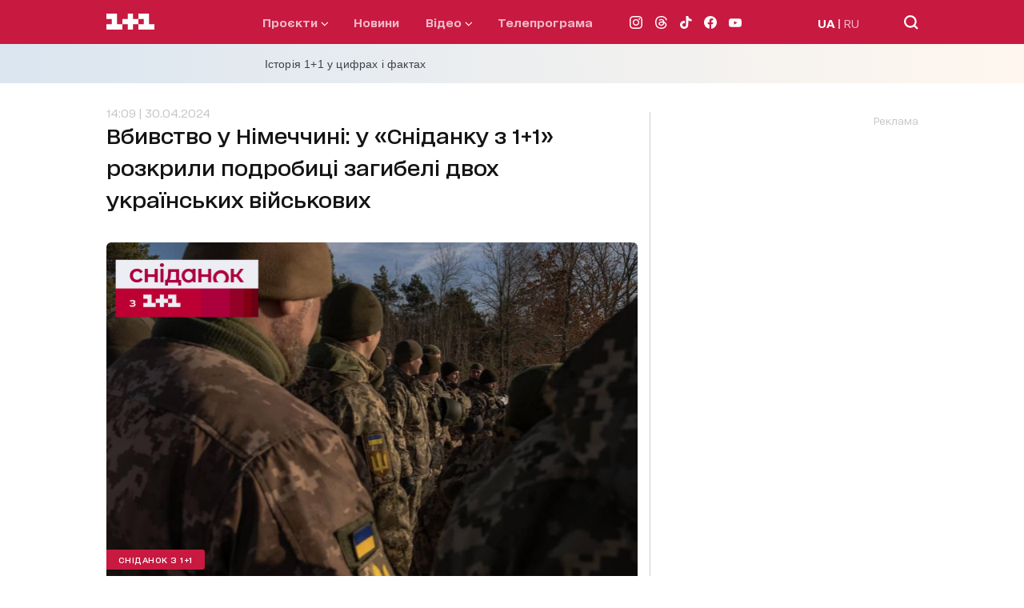

--- FILE ---
content_type: application/x-javascript; charset=utf-8
request_url: https://servicer.idealmedia.io/1289553/1?nocmp=1&sessionId=69713cc8-098fa&sessionPage=1&sessionNumberWeek=1&sessionNumber=1&cpicon=1&scale_metric_1=64.00&scale_metric_2=256.00&scale_metric_3=192.48&cbuster=1769028808443570705359&pvid=fed4918d-8289-40a0-bcb7-56db15e9d8d7&implVersion=17&lct=1768241460&mp4=1&ap=1&consentStrLen=0&wlid=8707042b-d266-4956-ac3c-fde2c70eb6fd&pageview_widget_list=1289553&uniqId=0832b&childs=1304190&niet=4g&nisd=false&jsp=head&evt=%5B%7B%22event%22%3A1%2C%22methods%22%3A%5B1%2C2%5D%7D%2C%7B%22event%22%3A2%2C%22methods%22%3A%5B1%2C2%5D%7D%5D&pv=5&jsv=es6&dpr=1&hashCommit=a2dd5561&iframe=1&tfre=1004&w=665&h=876&tl=150&tlp=1,2,3,4,5,6&sz=199x389&szp=1,2,3,4,5,6&szl=1,2,3;4,5,6&cxurl=https%3A%2F%2F1plus1.ua%2Fsnidanok-z-1-1%2Fnovyny%2Fvbyvstvo-u-nimechchyni-u-snidanku-z-11-rozkryly-podrobytsi-zahybeli-dvokh-ukrainskykh-viiskovykh&ref=https%3A%2F%2F1plus1.ua%2Fsnidanok-z-1-1%2Fnovyny%2Fvbyvstvo-u-nimechchyni-u-snidanku-z-11-rozkryly-podrobytsi-zahybeli-dvokh-ukrainskykh-viiskovykh&lu=https%3A%2F%2F1plus1.ua%2Fsnidanok-z-1-1%2Fnovyny%2Fvbyvstvo-u-nimechchyni-u-snidanku-z-11-rozkryly-podrobytsi-zahybeli-dvokh-ukrainskykh-viiskovykh
body_size: 2624
content:
var _mgq=_mgq||[];
_mgq.push(["IdealmediaLoadGoods1304190_0832b",[
["tsn.ua","11964643","1","47-річна Оля Полякова блиснула голими сідницями на пляжі","Іменинниця викликала фурор серед своїх зіркових друзів","0","","","","3g5Ov0rMGq5E6KGL2aPHs0NLIKmdu6RA2b7AI11OUf4wTJzDlndJxZG2sYQLxm7SJP9NESf5a0MfIieRFDqB_K-oCSAnjFSCFxv1EYCWQ8Lx2xLkqjrB2u_6ZycioOy-",{"i":"https://s-img.idealmedia.io/n/11964643/328x328/0x107x1080x1080/aHR0cDovL2ltZ2hvc3RzLmNvbS90LzIwMjYtMDEvNTA5MTUzLzA4ODUxYzdiYjgyZGQ2YjQ4YzFiOTUwM2JmZTkzZjgxLmpwZWc.webp?v=1769028808-xJsg5RlAOXQ3oLF6H4lbmkHcBfEjDxDOel_U9KvWr7A","l":"https://clck.idealmedia.io/pnews/11964643/i/30200/pp/1/1?h=3g5Ov0rMGq5E6KGL2aPHs0NLIKmdu6RA2b7AI11OUf4wTJzDlndJxZG2sYQLxm7SJP9NESf5a0MfIieRFDqB_K-oCSAnjFSCFxv1EYCWQ8Lx2xLkqjrB2u_6ZycioOy-&utm_campaign=1plus1.ua&utm_source=1plus1.ua&utm_medium=referral&rid=3ccb03f5-f70b-11f0-8384-d404e6f97680&tt=Direct&att=3&afrd=296&iv=17&ct=1&gdprApplies=0&muid=q0ls2B8HtgRc&st=-300&mp4=1&h2=RGCnD2pppFaSHdacZpvmnpoHBllxjckHXwaK_zdVZw4gNjusZyjGo1rMnMT1hEiOMZacROlbiQL0Xf3B8K373Q**","adc":[],"sdl":0,"dl":"","category":"Шоу-бизнес","dbbr":0,"bbrt":0,"type":"e","media-type":"static","clicktrackers":[],"cta":"Читати далі","cdt":"","tri":"3ccb4fb1-f70b-11f0-8384-d404e6f97680","crid":"11964643"}],
["champion.com.ua","11963754","1","Сабо назвав майбутню зірку київського Динамо","Екстренер Динамо та збірної України Йожеф Сабо вважає, що нападник \"біло-синіх\" Матвій Пономаренко зможе закріпитися в основному складі команди та має гарне майбутнє","0","","","","3g5Ov0rMGq5E6KGL2aPHs7YXq72bDYn13voqrS3tK5Q3jpzsmVz1qxB65rvKznygJP9NESf5a0MfIieRFDqB_K-oCSAnjFSCFxv1EYCWQ8Itvb9mvZ5HxB-gIAPdvba8",{"i":"https://s-img.idealmedia.io/n/11963754/328x328/423x0x1075x1075/aHR0cDovL2ltZ2hvc3RzLmNvbS90LzY4NzA0MS80OGQ1ODNmOWFmY2EyMGFlOThmM2FmYTM1MDA2ODIyYy5qcGVn.webp?v=1769028808-TTfKw-78DQt_buIsmALMsgSWdWwIyqUqLlJAKvWqd1E","l":"https://clck.idealmedia.io/pnews/11963754/i/30200/pp/2/1?h=3g5Ov0rMGq5E6KGL2aPHs7YXq72bDYn13voqrS3tK5Q3jpzsmVz1qxB65rvKznygJP9NESf5a0MfIieRFDqB_K-oCSAnjFSCFxv1EYCWQ8Itvb9mvZ5HxB-gIAPdvba8&utm_campaign=1plus1.ua&utm_source=1plus1.ua&utm_medium=referral&rid=3ccb03f5-f70b-11f0-8384-d404e6f97680&tt=Direct&att=3&afrd=296&iv=17&ct=1&gdprApplies=0&muid=q0ls2B8HtgRc&st=-300&mp4=1&h2=RGCnD2pppFaSHdacZpvmnpoHBllxjckHXwaK_zdVZw4gNjusZyjGo1rMnMT1hEiOMZacROlbiQL0Xf3B8K373Q**","adc":[],"sdl":0,"dl":"","category":"Спорт","dbbr":0,"bbrt":0,"type":"e","media-type":"static","clicktrackers":[],"cta":"Читати далі","cdt":"","tri":"3ccb4fb9-f70b-11f0-8384-d404e6f97680","crid":"11963754"}],
["champion.com.ua","11962959","1","Мудрик отримав вердикт щодо свого майбутнього у Челсі","Лондонське Челсі може достроково припинити співпрацю із українським вінгером Михайлом Мудриком","0","","","","3g5Ov0rMGq5E6KGL2aPHs1LLfAJH4v6drWI-x_XnOKzSDeflx8caITuJKn1WDNYAJP9NESf5a0MfIieRFDqB_K-oCSAnjFSCFxv1EYCWQ8KERz0VeNDkCeOQljhi0WPs",{"i":"https://s-img.idealmedia.io/n/11962959/328x328/423x0x1074x1074/aHR0cDovL2ltZ2hvc3RzLmNvbS90LzY4NzA0MS9jMTkwYjBjYTAwNjJmMWZkYTU4NmVkYTUwMzcxOWNkMC5qcGVn.webp?v=1769028808-ApYhsWOscfTFFljE77MgA1d6wj1p-UH7gRchYe4JmZk","l":"https://clck.idealmedia.io/pnews/11962959/i/30200/pp/3/1?h=3g5Ov0rMGq5E6KGL2aPHs1LLfAJH4v6drWI-x_XnOKzSDeflx8caITuJKn1WDNYAJP9NESf5a0MfIieRFDqB_K-oCSAnjFSCFxv1EYCWQ8KERz0VeNDkCeOQljhi0WPs&utm_campaign=1plus1.ua&utm_source=1plus1.ua&utm_medium=referral&rid=3ccb03f5-f70b-11f0-8384-d404e6f97680&tt=Direct&att=3&afrd=296&iv=17&ct=1&gdprApplies=0&muid=q0ls2B8HtgRc&st=-300&mp4=1&h2=RGCnD2pppFaSHdacZpvmnpoHBllxjckHXwaK_zdVZw4gNjusZyjGo1rMnMT1hEiOMZacROlbiQL0Xf3B8K373Q**","adc":[],"sdl":0,"dl":"","category":"Спорт","dbbr":0,"bbrt":0,"type":"e","media-type":"static","clicktrackers":[],"cta":"Читати далі","cdt":"","tri":"3ccb4fbc-f70b-11f0-8384-d404e6f97680","crid":"11962959"}],
["tsn.ua","11961761","1","Після окупації саме цього міста рф хоче закінчити війну","Переможниця «Битви екстрасенсів», тарологиня Яна Пасинкова передбачила, що Росія планувала вийти до Одеси і після окупації півдня України закінчити війну.","0","","","","3g5Ov0rMGq5E6KGL2aPHs4jMXdnuCYj7HFggW3rOqf9dv8t9wtOMxBSADg-TxZ7NJP9NESf5a0MfIieRFDqB_K-oCSAnjFSCFxv1EYCWQ8IqZIZcJMU7nSVquKfc6lUB",{"i":"https://s-img.idealmedia.io/n/11961761/328x328/96x0x386x386/aHR0cDovL2ltZ2hvc3RzLmNvbS90LzIwMjYtMDEvNTA5MTUzLzlhMjU5ODJiM2ExM2I0YjVhNjViYWFiOTg1ODY2NDBlLmpwZWc.webp?v=1769028808-J64-CzY9i066QfKLNmOJpxHNaliMMz_XElnYEiUEvUI","l":"https://clck.idealmedia.io/pnews/11961761/i/30200/pp/4/1?h=3g5Ov0rMGq5E6KGL2aPHs4jMXdnuCYj7HFggW3rOqf9dv8t9wtOMxBSADg-TxZ7NJP9NESf5a0MfIieRFDqB_K-oCSAnjFSCFxv1EYCWQ8IqZIZcJMU7nSVquKfc6lUB&utm_campaign=1plus1.ua&utm_source=1plus1.ua&utm_medium=referral&rid=3ccb03f5-f70b-11f0-8384-d404e6f97680&tt=Direct&att=3&afrd=296&iv=17&ct=1&gdprApplies=0&muid=q0ls2B8HtgRc&st=-300&mp4=1&h2=RGCnD2pppFaSHdacZpvmnpoHBllxjckHXwaK_zdVZw4gNjusZyjGo1rMnMT1hEiOMZacROlbiQL0Xf3B8K373Q**","adc":[],"sdl":0,"dl":"","category":"Интересное","dbbr":0,"bbrt":0,"type":"e","media-type":"static","clicktrackers":[],"cta":"Читати далі","cdt":"","tri":"3ccb4fc0-f70b-11f0-8384-d404e6f97680","crid":"11961761"}],
["tsn.ua","11971147","1","Загинув екскерівник \"Укренерго\": деталі смерті приголомшують","Енергетик пішов із життя, особисто керуючи роботами з ліквідації наслідків ворожих атак на енергосистему.","0","","","","3g5Ov0rMGq5E6KGL2aPHs1ItNTUjXhmuyxjIqdy8ibHT1etT1_hyeQ-UNGh5pL6EJP9NESf5a0MfIieRFDqB_K-oCSAnjFSCFxv1EYCWQ8IGxFYC8TFCxU1MayYzmHfS",{"i":"https://s-img.idealmedia.io/n/11971147/328x328/267x44x455x455/aHR0cDovL2ltZ2hvc3RzLmNvbS90LzIwMjYtMDEvNTA5MTUzLzYyNjM5ZTQzNDBhZmQxMjJkZjMzMmQwZGQ0ZGUyNTdiLnBuZw.webp?v=1769028808-iLEBDF1iSkyK7-vn_PqC76v3js-IhES0bVucP-jsfDs","l":"https://clck.idealmedia.io/pnews/11971147/i/30200/pp/5/1?h=3g5Ov0rMGq5E6KGL2aPHs1ItNTUjXhmuyxjIqdy8ibHT1etT1_hyeQ-UNGh5pL6EJP9NESf5a0MfIieRFDqB_K-oCSAnjFSCFxv1EYCWQ8IGxFYC8TFCxU1MayYzmHfS&utm_campaign=1plus1.ua&utm_source=1plus1.ua&utm_medium=referral&rid=3ccb03f5-f70b-11f0-8384-d404e6f97680&tt=Direct&att=3&afrd=296&iv=17&ct=1&gdprApplies=0&muid=q0ls2B8HtgRc&st=-300&mp4=1&h2=RGCnD2pppFaSHdacZpvmnpoHBllxjckHXwaK_zdVZw4gNjusZyjGo1rMnMT1hEiOMZacROlbiQL0Xf3B8K373Q**","adc":[],"sdl":0,"dl":"","category":"Общество Украины","dbbr":0,"bbrt":0,"type":"e","media-type":"static","clicktrackers":[],"cta":"Читати далі","cdt":"","tri":"3ccb4fc2-f70b-11f0-8384-d404e6f97680","crid":"11971147"}],
["tsn.ua","11960353","1","Ну ось і все! Диктатор відкрито назвав цілі рф в Україні!","У Москві знову лунають заяви про те, що цілі Кремля","0","","","","3g5Ov0rMGq5E6KGL2aPHs3ZhwskDUYVgsaT5kl8i_2EKo9lM9s6Xw8oAqzCQRYowJP9NESf5a0MfIieRFDqB_K-oCSAnjFSCFxv1EYCWQ8LI7HgPyYwoJJoZ5prWKiVl",{"i":"https://s-img.idealmedia.io/n/11960353/328x328/159x0x630x630/aHR0cDovL2ltZ2hvc3RzLmNvbS90LzIwMjYtMDEvNTA5MTUzLzNiMmM3MWQwY2Q0NTdiYzQzZWNiYzc1NWIyNWE0NDVjLmpwZWc.webp?v=1769028808-ojqC-AhFUw-ufGGWJVkOGVqlX8YEogLB3C-6ISoXAIc","l":"https://clck.idealmedia.io/pnews/11960353/i/30200/pp/6/1?h=3g5Ov0rMGq5E6KGL2aPHs3ZhwskDUYVgsaT5kl8i_2EKo9lM9s6Xw8oAqzCQRYowJP9NESf5a0MfIieRFDqB_K-oCSAnjFSCFxv1EYCWQ8LI7HgPyYwoJJoZ5prWKiVl&utm_campaign=1plus1.ua&utm_source=1plus1.ua&utm_medium=referral&rid=3ccb03f5-f70b-11f0-8384-d404e6f97680&tt=Direct&att=3&afrd=296&iv=17&ct=1&gdprApplies=0&muid=q0ls2B8HtgRc&st=-300&mp4=1&h2=RGCnD2pppFaSHdacZpvmnpoHBllxjckHXwaK_zdVZw4gNjusZyjGo1rMnMT1hEiOMZacROlbiQL0Xf3B8K373Q**","adc":[],"sdl":0,"dl":"","category":"Политика","dbbr":0,"bbrt":0,"type":"e","media-type":"static","clicktrackers":[],"cta":"Читати далі","cdt":"","tri":"3ccb4fc5-f70b-11f0-8384-d404e6f97680","crid":"11960353"}],],
{"awc":{},"dt":"desktop","ts":"","tt":"Direct","isBot":1,"h2":"RGCnD2pppFaSHdacZpvmnpoHBllxjckHXwaK_zdVZw4gNjusZyjGo1rMnMT1hEiOMZacROlbiQL0Xf3B8K373Q**","ats":0,"rid":"3ccb03f5-f70b-11f0-8384-d404e6f97680","pvid":"fed4918d-8289-40a0-bcb7-56db15e9d8d7","iv":17,"brid":32,"muidn":"q0ls2B8HtgRc","dnt":2,"cv":2,"afrd":296,"consent":true,"adv_src_id":4440}]);
_mgqp();
